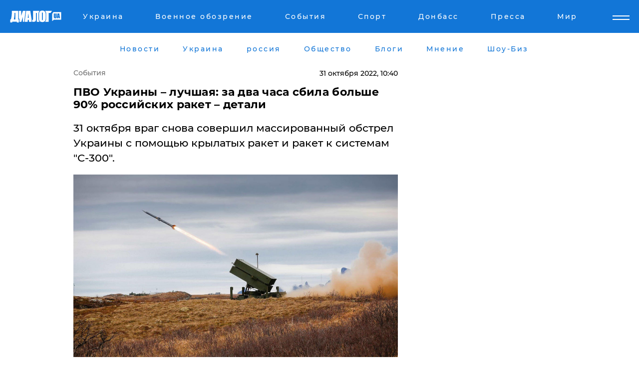

--- FILE ---
content_type: text/html; charset=UTF-8
request_url: https://daily.dialog.ua/261618_1667205080
body_size: 11080
content:
<!DOCTYPE html>
<html xmlns="http://www.w3.org/1999/xhtml" dir="ltr" lang="ru" xmlns:og="http://ogp.me/ns#">
<head>
    <meta http-equiv="Content-Type" content="text/html; charset=utf-8" />
    <meta name="viewport" content="width=device-width, initial-scale=1">

    <title>​ПВО Украины – лучшая: за два часа сбила больше 90% российских ракет – детали - | Диалог.UA</title>
    <meta name="description" content="31 октября враг снова совершил массированный обстрел Украины с помощью крылатых ракет и ракет к системам &quot;С-300&quot;.">
    <meta name="keywords" content=", ПВО, Украина, крылатые ракеты, армия РФ, сбить, критическая инфраструктура укр нет, последние новости дня">
    <link rel="canonical" href="https://daily.dialog.ua/261618_1667205080"/>
    
                        <link rel="amphtml" href="https://daily.dialog.ua/261618_1667205080/amp">
            
     <meta http-equiv="x-dns-prefetch-control" content="on">
 <link rel="dns-prefetch" href="//google-analytics.com">
 <link rel="dns-prefetch" href="//connect.facebook.net">
 <link rel="dns-prefetch" href="//securepubads.g.doubleclick.net">
 <link rel="preconnect" href="//securepubads.g.doubleclick.net">
 <link rel="dns-prefetch" href="//cm.g.doubleclick.net">
 <link rel="preconnect" href="//cm.g.doubleclick.net">
 <link rel="dns-prefetch" href="//counter.yadro.ru">
 <link rel="dns-prefetch" href="//www.googletagmanager.com/">
 <link rel='dns-prefetch' href='https://ajax.googleapis.com'/>
    <meta name='yandex-verification' content='7fdab9f0679cc6c0'/>

    <!-- news_keywords (only for news/index) -->
    
    <meta name="author" content="Dialog.ua">
    <link rel="shortcut icon" href="/favicon.ico">

            <link rel="stylesheet" href="/css/style.min.css?ver=11" type="text/css">
    
    <style>
        /** =================== MONTSERRAT =================== **/

        /** Montserrat Thin **/
        @font-face {
            font-family: "Montserrat";
            font-display: swap;
            font-weight: 100;
            font-style: normal;
            src: url("/css/fonts/Montserrat-Thin.woff2") format("woff2"),
            url("/css/fonts/Montserrat-Thin.woff") format("woff");
        }

        /** Montserrat Thin-Italic **/
        @font-face {
            font-family: "Montserrat";
            font-display: swap;
            font-weight: 100;
            font-style: italic;
            src: url("/css/fonts/Montserrat-ThinItalic.woff2") format("woff2"),
            url("/css/fonts/Montserrat-ThinItalic.woff") format("woff");
        }

        /** Montserrat Light **/
        @font-face {
            font-family: "Montserrat";
            font-display: swap;
            font-weight: 300;
            font-style: normal;
            src: url("/css/fonts/Montserrat-Light.woff2") format("woff2"),
            url("/css/fonts/Montserrat-Light.woff") format("woff");
        }

        /** Montserrat Light-Italic **/
        @font-face {
            font-family: "Montserrat";
            font-display: swap;
            font-weight: 300;
            font-style: italic;
            src: url("/css/fonts/Montserrat-LightItalic.woff2") format("woff2"),
            url("/css/fonts/Montserrat-LightItalic.woff") format("woff");
        }


        /** Montserrat Medium **/
        @font-face {
            font-family: "Montserrat";
            font-display: swap;
            font-weight: 500;
            font-style: normal;
            src: url("/css/fonts/Montserrat-Medium.woff2") format("woff2"),
            url("/css/fonts/Montserrat-Medium.woff") format("woff");
        }

        /** Montserrat Bold **/
        @font-face {
            font-family: "Montserrat";
            font-display: swap;
            font-weight: 600;
            font-style: normal;
            src: url("/css/fonts/Montserrat-Bold.woff2") format("woff2"),
            url("/css/fonts/Montserrat-Bold.woff") format("woff");
        }

        /** Montserrat ExtraBold **/
        @font-face {
            font-family: "Montserrat";
            font-display: swap;
            font-weight: 800;
            font-style: normal;
            src: url("/css/fonts/Montserrat-ExtraBold.woff2") format("woff2"),
            url("/css/fonts/Montserrat-ExtraBold.woff") format("woff");
        }
    </style>

    <!-- og meta -->
    <!-- Facebook Meta -->
    <meta property="fb:app_id" content="1010365385685044" />
    <meta property="og:url" content="https://daily.dialog.uahttps://daily.dialog.ua/261618_1667205080" />
    <meta property="og:site_name" content="Диалог.UA" />
    <meta property="og:title" content='​ПВО Украины – лучшая: за два часа сбила больше 90% российских ракет – детали' />
    <meta property="og:type" content="article">
    <meta property="og:description" content='31 октября враг снова совершил массированный обстрел Украины с помощью крылатых ракет и ракет к системам "С-300".' />
    <meta property="og:image" content="https://daily.dialog.ua/images/news/6f8cd2d156c0050aac6ce469857ed55e.jpg" />
            <meta property="og:image:width" content="1200" />
        <meta property="og:image:height" content="675" />
    <!-- Twitter Meta -->
<meta name="twitter:card" content="summary_large_image">
<meta name="twitter:site" content="@Dialog_UA">
<meta name="twitter:creator" content="@Dialog_UA">
<meta name="twitter:title" content="​ПВО Украины – лучшая: за два часа сбила больше 90% российских ракет – детали">
<meta name="twitter:description" content="31 октября враг снова совершил массированный обстрел Украины с помощью крылатых ракет и ракет к системам &quot;С-300&quot;.">
<meta name="twitter:image" content="https://daily.dialog.ua/images/news/6f8cd2d156c0050aac6ce469857ed55e.jpg">
<meta name="twitter:domain" content="daily.dialog.ua>">    <meta name="google-site-verification" content="jZKJrW_rC4oKR50hCSQ9LFM1XjJbWaQQnPgLYvrSx00" />

    <!-- Google tag (gtag.js) -->
    <script async src="https://www.googletagmanager.com/gtag/js?id=G-HJDW518ZWK" type="417fc5a67ad6149037e852d3-text/javascript"></script>
    <script type="417fc5a67ad6149037e852d3-text/javascript">
      window.dataLayer = window.dataLayer || [];
      function gtag(){dataLayer.push(arguments);}
      gtag('js', new Date());

      gtag('config', 'G-HJDW518ZWK');
    </script>
    
    <link rel="manifest" href="/manifest.json">

    <link rel="alternate" hreflang="ru" href="https://daily.dialog.ua/261618_1667205080" />
    
    <link rel="apple-touch-icon" href="/img/apple-touch-icon.png">

    </head>
<body>
<div class="overlay"></div>

<div class="header_contn">
    <header class="sticky">
        <div class="container">
            <div class="header-content">
                <div class="header-logo">

                    
                    
                    <a href="https://www.dialog.ua" class="logo">
                        <img src="/css/images/logo.svg" class="logo-main" alt="" width="103" height="24">
                    </a>
                </div>

                <nav>
                    <div class="nav-menu">
                        <ul class="main-menu">
                                                                <li><a href="https://www.dialog.ua/ukraine"><span>Украина</span></a></li>
                                                                    <li><a href="https://www.dialog.ua/war"><span>Военное обозрение</span></a></li>
                                                                    <li><a href="https://daily.dialog.ua/"><span>События</span></a></li>
                                                                    <li><a href="https://sport.dialog.ua/"><span>Спорт</span></a></li>
                                                                    <li><a href="https://www.dialog.ua/tag/274"><span>Донбасс</span></a></li>
                                                                    <li><a href="https://www.dialog.ua/press-release"><span>Пресса</span></a></li>
                                                                    <li><a href="https://www.dialog.ua/world"><span>Мир</span></a></li>
                                                        </ul>
                    </div>

                    <span class="mask"></span>
                </nav>

            </div>
    </div>
    <!-- выпадающее меню -->
    <div class="mobile-nav-wrap" role="navigation">
        <div class="mobile-header-nav ">

            <div class="menu-content">

                <div class="mobile-menu-head">

                    <a class="mobile-menu-head__close" href="#">
                        <img src="/css/images/menu-close.svg" alt="">
                    </a>

                    <span class="mobile-menu-head__logo"><a href=""> <img src="/css/images/logo.svg" alt=""></a></span>

                    <div class="language-selection__mob-menu"><a href="">UA</a></div>
                </div>

                
                <div class="menu-column">
                                                                                <span class="menu-column__title">Главная</span>
                                        <ul>

                                                    <li><a href="https://www.dialog.ua/news"><span>Все новости</span></a></li>
                                                    <li><a href="https://www.dialog.ua/russia"><span>россия</span></a></li>
                                                    <li><a href="https://www.dialog.ua/world"><span>Мир</span></a></li>
                                                    <li><a href="https://www.dialog.ua/war"><span>Военное обозрение</span></a></li>
                                                    <li><a href="https://www.dialog.ua/science"><span>Наука и Техника</span></a></li>
                                                    <li><a href="https://www.dialog.ua/business"><span>Экономика</span></a></li>
                                                    <li><a href="https://www.dialog.ua/opinion"><span>Мнение</span></a></li>
                                                    <li><a href="https://www.dialog.ua/blogs"><span>Блоги</span></a></li>
                                                    <li><a href="https://www.dialog.ua/press-release"><span>Пресса</span></a></li>
                                                    <li><a href="https://showbiz.dialog.ua/"><span>Шоу-биз</span></a></li>
                                                    <li><a href="https://www.dialog.ua/health"><span>Здоровье</span></a></li>
                                                    <li><a href="https://www.dialog.ua/ukraine"><span>Украина</span></a></li>
                                                    <li><a href="https://sport.dialog.ua/"><span>Спорт</span></a></li>
                                                    <li><a href="https://www.dialog.ua/culture"><span>Культура</span></a></li>
                                                    <li><a href="https://www.dialog.ua/tag/304"><span>Беларусь</span></a></li>
                                            </ul>
                                    </div>
                
                <div class="menu-column">
                                        <span class="menu-column__title">Города</span>
                                        <ul>

                                                    <li><a href="https://www.dialog.ua/tag/18"><span>Донецк</span></a></li>
                                                    <li><a href="https://www.dialog.ua/tag/28"><span>Луганск</span></a></li>
                                                    <li><a href="https://www.dialog.ua/tag/23"><span>Киев</span></a></li>
                                                    <li><a href="https://www.dialog.ua/tag/29"><span>Харьков</span></a></li>
                                                    <li><a href="https://www.dialog.ua/tag/30"><span>Днепр</span></a></li>
                                                    <li><a href="https://www.dialog.ua/tag/34"><span>Львов</span></a></li>
                                                    <li><a href="https://www.dialog.ua/tag/33"><span>Одесса</span></a></li>
                                            </ul>
                                    </div>
                
                <div class="menu-column">
                                        <span class="menu-column__title">Война на Донбассе и в Крыму</span>
                                        <ul>

                                                    <li><a href="https://www.dialog.ua/tag/154"><span>"ДНР"</span></a></li>
                                                    <li><a href="https://www.dialog.ua/tag/156"><span>"ЛНР"</span></a></li>
                                                    <li><a href="https://www.dialog.ua/tag/2"><span>Оккупация Крыма</span></a></li>
                                                    <li><a href="https://www.dialog.ua/tag/27"><span>Новости Крыма</span></a></li>
                                                    <li><a href="https://www.dialog.ua/tag/274"><span>Донбасс</span></a></li>
                                                    <li><a href="https://www.dialog.ua/tag/116"><span>Армия Украины</span></a></li>
                                            </ul>
                                    </div>
                
                <div class="menu-column">
                                        <span class="menu-column__title">Лайф стайл</span>
                                        <ul>

                                                    <li><a href="https://www.dialog.ua/health"><span>Здоровье</span></a></li>
                                                    <li><a href="https://www.dialog.ua/donation.html"><span>Помощь проекту</span></a></li>
                                                    <li><a href="https://life.dialog.ua/"><span>Стиль Диалога</span></a></li>
                                                    <li><a href="https://showbiz.dialog.ua/"><span>Шоу-биз</span></a></li>
                                                    <li><a href="https://www.dialog.ua/culture"><span>Культура</span></a></li>
                                                    <li><a href="https://news.dialog.ua/"><span>Общество</span></a></li>
                                            </ul>
                                    </div>
                
                <div class="menu-column">
                                        <span class="menu-column__title">Преса</span>
                                        <ul>

                                                    <li><a href="https://www.dialog.ua/press-release"><span>Преса</span></a></li>
                                            </ul>
                                    </div>
                
                <div class="menu-column">
                                        <span class="menu-column__title">Авторское</span>
                                        <ul>

                                                    <li><a href="https://www.dialog.ua/opinion"><span>Мнение</span></a></li>
                                                    <li><a href="https://www.dialog.ua/blogs"><span>Блоги</span></a></li>
                                                    <li><a href="https://www.dialog.ua/tag/63"><span>ИноСМИ</span></a></li>
                                            </ul>
                                    </div>
                
            </div>

        </div>
    </div>

    
        <a class="mobile-menu-toggle js-toggle-menu hamburger-menu button" href="#">
            <span class="menu-item menu-item-1"></span>
            <span class="menu-item"></span>
        </a>

        <div class="language-selection language-selection--mobile">
            <a href="/ukr">
                UA            </a>
        </div>
    </header>
</div>


    <!-- MAIN PART -->
<main class="">
    <div class="container">

        <div class="top-content-menu">
            <div class="top-content-menu__nav">
                <ul>
                                                <li><a href="https://www.dialog.ua/news"><span>Новости</span></a></li>
                                                    <li><a href="https://www.dialog.ua/ukraine"><span>Украина</span></a></li>
                                                    <li><a href="https://www.dialog.ua/russia"><span>россия</span></a></li>
                                                    <li><a href="https://news.dialog.ua"><span>Общество</span></a></li>
                                                    <li><a href="https://www.dialog.ua/blogs"><span>Блоги</span></a></li>
                                                    <li><a href="https://www.dialog.ua/opinion"><span>Мнение</span></a></li>
                                                    <li><a href="https://showbiz.dialog.ua/"><span>Шоу-Биз</span></a></li>
                                        </ul>
            </div>

            <span class="mask"></span>
        </div>

        <div class="section-content section_news">

            
    <div class="main-content news_main_content">
        <div class="content content--new-inner news_content_blok  news_innner">



            
                
            
            <!-- update news button -->
            <div class="new-head">
                <script type="application/ld+json">
    {
        "@context": "http://schema.org",
        "@type": "NewsArticle",
        "mainEntityOfPage":{
            "@type":"WebPage",
            "@id":"https://daily.dialog.ua/261618_1667205080"
        },
        "headline": "​ПВО Украины – лучшая: за два часа сбила больше 90% российских ракет – детали",
                 "image": {
            "@type": "ImageObject",
            "representativeOfPage": "true",
            "url": "https://daily.dialog.ua/images/news/6f8cd2d156c0050aac6ce469857ed55e.jpg",
            "width": 1200,
            "height": 675        },
                    "datePublished": "2022-10-31T10:40:20+02:00",
                 "dateModified": "2022-10-31T12:00:51+02:00",
        
                "author": {
            "@type": "Person",
            "name": "Дмитрий Мироненко",
            "url": "https://www.dialog.ua/author/Dmitriy_Mironenko"
        },
            
        "publisher": {
                "@type": "Organization",
                "name": "Dialog.ua",
                "logo": {
                    "@type": "ImageObject",
                    "url": "https://www.dialog.ua/img/publisher_logo.jpg",
                    "width": 309,
                    "height": 148
                }
            },

        "description": "31 октября враг снова совершил массированный обстрел Украины с помощью крылатых ракет и ракет к системам &quot;С-300&quot;.",
        "articleBody": "В ВС ВСУ сообщают, что за два часа украинским зенитчикам удалось сбить 44 крылатые ракеты &quot;Х-101&quot; \\ &quot;Х-555&quot;. Оккупанты запускали их с территории Каспийского моря и Волгодонска (Ростовская область, РФ).В&amp;nbsp;пресс-службе ВС ВСУ сообщают, что пик пришелся на период с 7:00 до 9:00. Именно за это время враг выпустил более 50 ракет &quot;Х-101&quot; / &quot;Х-555&quot; по критической инфраструктуре Украины. Пуски производились с борта самолетов &quot;Ту-95&quot; и &quot;Ту-160&quot;.Больше всего ракет сбило ОК &quot;Центр&quot; – 18 единиц. Также 12 ракет пришлось на ОК &quot;Юг&quot;, 9 – на ОК &quot;Восток&quot; и пять на ОК &quot;Запад&quot;.При этом стоит отметить, что были и прилеты. Между тем глава Запорожской ОВА сообщает о повторной атаке на областной центр.Градоначальник Киева Виталий Кличко сообщил об ударе оккупантов по объекту критической инфраструктуры города. 350 тысяч квартир остались без электричества.Мэр Харькова Терехов сообщил о двух прилетах, в результате которых приостановлена работа метрополитена.Обесточена и часть Черкасской области, где также были прилеты по объектам критической инфраструктуры.В Запорожье часть города без света, так как тоже был &quot;прилет&quot; вражеской ракеты. В Винницкой области фрагменты сбитой ракеты попали в один из объектов гражданской инфраструктуры В Кировоградской области был прилет по объекту критической инфраструктуры в Светловодске.Сбиты все ракеты над Львовщиной, а над Хмельниччиной фрагменты ракеты повредили объекты гражданской инфраструктуры. Были прилеты и в Черновицкой области по объекту критической инфраструктуры.В Офисе президента Украины обращаются ко всем жителям страны быть готовым к веерному отключению электроэнергии по всей стране.На сегодняшний обстрел РФ выбросила 528 млн долларов.Ранее мы сообщали, что 31 октября оккупанты снова начали с&amp;nbsp;массированной атаки&amp;nbsp;по объектам критической инфраструктуры Украины.Напомним, британская разведка озвучили новые проблемы с&amp;nbsp;логистике российской&amp;nbsp;армии, которую они начнут ощущать уже в ноябре 2022 года.ВАЖНОЕ СООБЩЕНИЕ ОТ РЕДАКЦИИ!!",
        "keywords": "ПВО, Украина, крылатые ракеты, армия РФ, сбить, критическая инфраструктура"
        }

</script>
                
    <script type="application/ld+json">
    {
        "@context": "http://schema.org",
        "@type": "BreadcrumbList",
        "itemListElement": [
            {
                "@type": "ListItem",
                "position": 1,
                "item": {
                    "@id": "https://daily.dialog.ua",
                    "name": "События"
                }
            }
        ]
    }
</script>

                                    <div class="breadcrumbs">
                        <a href="/">События</a>
                    </div>
                

                
                <span class="new-head__date">
                    31 октября 2022, 10:40                </span>
            </div>

            
            <div class="new-inner inner_news">

                <h1>​ПВО Украины – лучшая: за два часа сбила больше 90% российских ракет – детали</h1>

                <p class="preview">31 октября враг снова совершил массированный обстрел Украины с помощью крылатых ракет и ракет к системам "С-300".</p>

                <p><img src="https://www.dialog.ua/images/news/6f8cd2d156c0050aac6ce469857ed55e.jpg" alt="​ПВО Украины – лучшая: за два часа сбила больше 90% российских ракет – детали" /></p>
                
                        <div class="banner banner--news align-center align-center" style="">
        <script async src="https://pagead2.googlesyndication.com/pagead/js/adsbygoogle.js?client=ca-pub-3695032019363550" crossorigin="anonymous" type="417fc5a67ad6149037e852d3-text/javascript"></script>
<!-- Под фото новость Десктоп -->
<ins class="adsbygoogle"
     style="display:block"
     data-ad-client="ca-pub-3695032019363550"
     data-ad-slot="1996806517"
     data-ad-format="auto"
     data-full-width-responsive="true"></ins>
<script type="417fc5a67ad6149037e852d3-text/javascript">
     (adsbygoogle = window.adsbygoogle || []).push({});
</script>    </div>
                
                

                                                    
                
                <p>В ВС ВСУ сообщают, что за два часа украинским зенитчикам удалось сбить 44 крылатые ракеты "Х-101" \ "Х-555". Оккупанты запускали их с территории Каспийского моря и Волгодонска (Ростовская область, РФ).</p><p>В&nbsp;<a href="https://www.facebook.com/kpszsu" rel="nofollow">пресс-службе</a> ВС ВСУ сообщают, что пик пришелся на период с 7:00 до 9:00. Именно за это время враг выпустил более 50 ракет "Х-101" / "Х-555" по критической инфраструктуре Украины. Пуски производились с борта самолетов "Ту-95" и "Ту-160".</p>        <div class="news-content-ad align-center" style="">
        <script async src="https://pagead2.googlesyndication.com/pagead/js/adsbygoogle.js?client=ca-pub-3695032019363550" crossorigin="anonymous" type="417fc5a67ad6149037e852d3-text/javascript"></script>
<!-- В тело новости проверка Диалог -->
<ins class="adsbygoogle"
     style="display:block"
     data-ad-client="ca-pub-3695032019363550"
     data-ad-slot="7403794482"
     data-ad-format="auto"
     data-full-width-responsive="true"></ins>
<script type="417fc5a67ad6149037e852d3-text/javascript">
     (adsbygoogle = window.adsbygoogle || []).push({});
</script>    </div>
<p>Больше всего ракет сбило ОК "Центр" – 18 единиц. Также 12 ракет пришлось на ОК "Юг", 9 – на ОК "Восток" и пять на ОК "Запад".</p><p><img src="https://www.dialog.ua/images/content/f069adaf012a78f8b686c8b3a0b71325.jpg"></p><p>При этом стоит отметить, что были и прилеты. Между тем глава Запорожской ОВА сообщает о повторной атаке на областной центр.</p><p>Градоначальник Киева Виталий Кличко сообщил об ударе оккупантов по объекту критической инфраструктуры города. 350 тысяч квартир остались без электричества.</p><p>Мэр Харькова Терехов сообщил о двух прилетах, в результате которых приостановлена работа метрополитена.</p><p>Обесточена и часть Черкасской области, где также были прилеты по объектам критической инфраструктуры.</p><p>В Запорожье часть города без света, так как тоже был "прилет" вражеской ракеты. В Винницкой области фрагменты сбитой ракеты попали в один из объектов гражданской инфраструктуры </p><p>В Кировоградской области был прилет по объекту критической инфраструктуры в Светловодске.</p><p>Сбиты все ракеты над Львовщиной, а над Хмельниччиной фрагменты ракеты повредили объекты гражданской инфраструктуры. Были прилеты и в Черновицкой области по объекту критической инфраструктуры.</p><p>В Офисе президента Украины обращаются ко всем жителям страны быть готовым к веерному отключению электроэнергии по всей стране.</p><p>На сегодняшний обстрел РФ выбросила 528 млн долларов.</p><p><em>Ранее мы сообщали, что 31 октября оккупанты снова начали с&nbsp;</em><a href="https://daily.dialog.ua/261612_1667199663">массированной атаки</a><em>&nbsp;по объектам критической инфраструктуры Украины.</em></p><p><em>Напомним, британская разведка озвучили новые проблемы с&nbsp;</em><a href="https://www.dialog.ua/war/261613_1667200286">логистике российской</a><em>&nbsp;армии, которую они начнут ощущать уже в ноябре 2022 года.</em></p><p><a href="https://www.dialog.ua/donation.html">ВАЖНОЕ СООБЩЕНИЕ ОТ РЕДАКЦИИ!!</a></p>
                                                            <span class="author">Автор:
                        <a target="_blank" href="https://www.dialog.ua/author/Dmitriy_Mironenko">Дмитрий Мироненко</a>                    </span>
                                                </div>

                            <div class="tags">
                                            <a target="_blank" href="https://www.dialog.ua/tag/81">Армия России</a>                                            <a target="_blank" href="https://www.dialog.ua/tag/107">Происшествия</a>                                            <a target="_blank" href="https://www.dialog.ua/tag/227">Общество</a>                                            <a target="_blank" href="https://www.dialog.ua/tag/295">Новости Украины</a>                                            <a target="_blank" href="https://www.dialog.ua/tag/703">Война Украины с Россией</a>                                    </div>
            
            <div class="share">
                <div class="socials">
                    <button class="open-comments mobile-hide">+ Добавить Комментарий</button>
                    <div class="shareaholic-canvas" data-app="share_buttons" data-app-id="26969635"></div>
                </div>
            </div>

            
            
                        <div class="banner mobile-hide align-center" style="width: 650px;">
        <!-- Вниз новости НВ Дизайн Диалог Декстоп -->
<ins class="adsbygoogle"
     style="display:block"
     data-ad-client="ca-pub-3660307541539783"
     data-ad-slot="3521732345"
     data-ad-format="auto"
     data-full-width-responsive="true"></ins>
<script type="417fc5a67ad6149037e852d3-text/javascript">
     (adsbygoogle = window.adsbygoogle || []).push({});
</script>    </div>
                
            



            
                            <h2 class="margin-small"><a href="https://www.dialog.ua/news">Последние новости</a></h2>
<div class="news last-news">
    
        <div class="new-item">
            <p>
                <a href="https://daily.dialog.ua/323212_1761911581">На Нью-Йорк обрушилась стихия: рекордные осадки затопили улицы, есть погибшие – NYT</a>                            </p>
            <span class="new-item__time">13:57</span>
        </div>

    
        <div class="new-item">
            <p>
                <a href="https://daily.dialog.ua/322993_1761634801">Мощное землетрясение в Турции: толчки ощущались в Стамбуле, есть разрушения и много пострадавших</a>                            </p>
            <span class="new-item__time">09:07</span>
        </div>

    
        <div class="new-item">
            <p>
                <a href="https://daily.dialog.ua/322821_1761309998"><strong>На вокзале в Овруче в результате взрыва гранаты погибли пограничница и гражданские, много раненых – подробности от Нацполиции </strong></a>                            </p>
            <span class="new-item__time">15:54</span>
        </div>

    
        <div class="new-item">
            <p>
                <a href="https://daily.dialog.ua/322811_1761302297"><strong>В поезде на Житомирщине взорвалась граната, в результате есть погибшие и раненые – СМИ</strong></a>                            </p>
            <span class="new-item__time">13:46</span>
        </div>

    
        <div class="new-item">
            <p>
                <a href="https://daily.dialog.ua/322533_1760940249">Жуткая авиакатастрофа в Гонконге: самолет не остановился при посадке и рухнул в море, есть погибшие</a>                            </p>
            <span class="new-item__time">09:08</span>
        </div>

    
        <div class="new-item">
            <p>
                <a href="https://daily.dialog.ua/322393_1760696270">В Бухаресте прогремел мощный взрыв в жилой высотке – есть погибшие и много пострадавших</a>                            </p>
            <span class="new-item__time">13:19</span>
        </div>

    
        <div class="new-item">
            <p>
                <a href="https://daily.dialog.ua/322169_1760436332">Известна судьба китайца, которого пытались спасти из горящего авто, где двери заблокировала "умная" система, – Bloomberg</a>                            </p>
            <span class="new-item__time">13:17</span>
        </div>

    
        <div class="new-item">
            <p>
                <a href="https://daily.dialog.ua/322097_1760349278">Шторм "Алиса" обрушился на Каталонию и Валенсию – осадки бьют рекорды, вызвав транспортный коллапс</a>                            </p>
            <span class="new-item__time">13:01</span>
        </div>

    
        <div class="new-item">
            <p>
                <a href="https://daily.dialog.ua/321678_1759749812">На Непал обрушились проливные дожди – в результате наводнений и оползней многие жители погибли и пропали без вести</a>                            </p>
            <span class="new-item__time">14:32</span>
        </div>

    


</div>

<div class="show-more  show-more--margin show-more--large show-more--last-categories active_more">
    <a href="#">Смотреть ещё</a>
</div>
<form class="load_more_data">
    <input type="hidden" name="offset" value="15">
    <input type="hidden" name="limit" value="15">
    <input type="hidden" name="location" value="8" >
    <input type="hidden" name="locale" value="ru" >
    
            <input type="hidden" name="val" value="29">
        </form>

            

            
                
            

        </div>

        <aside>


            
                        <div class="banner align-center" style="width: 300px;">
        <script async src="https://pagead2.googlesyndication.com/pagead/js/adsbygoogle.js" type="417fc5a67ad6149037e852d3-text/javascript"></script>
<!-- Правая колонка проверка 300 Диалог -->
<ins class="adsbygoogle"
     style="display:block"
     data-ad-client="ca-pub-3660307541539783"
     data-ad-slot="4092939786"
     data-ad-format="auto"
     data-full-width-responsive="true"></ins>
<script type="417fc5a67ad6149037e852d3-text/javascript">
     (adsbygoogle = window.adsbygoogle || []).push({});
</script>    </div>

            
            <h2><a href="https://www.dialog.ua">Главные новости</a></h2>

            <div class="side-news">

                                <div class="new-side-item">
            <p><a href="https://daily.dialog.ua/322821_1761309998">На вокзале в Овруче в результате взрыва гранаты погибли пограничница и гражданские, много раненых – подробности от Нацполиции </a></p>
        </div>
            <div class="new-side-item">
            <p><a href="https://daily.dialog.ua/322811_1761302297">В поезде на Житомирщине взорвалась граната, в результате есть погибшие и раненые – СМИ</a></p>
        </div>
            <div class="new-side-item">
            <p><a href="https://daily.dialog.ua/321404_1759302545">Владелец Telegram Павел Дуров признался, что его пытались лишить жизни </a></p>
        </div>
            <div class="new-side-item">
            <p><a href="https://daily.dialog.ua/320678_1758262144">По Камчатке с базами подлодок и ракетными испытаниями ударило землетрясение магнитудой 7,8</a></p>
        </div>
            <div class="new-side-item">
            <p><a href="https://daily.dialog.ua/317308_1753164710">Нашествие саранчи на Юге Украины: аграрии бьют тревогу, власти спешно реагируют</a></p>
        </div>
            <div class="new-side-item">
            <p><a href="https://daily.dialog.ua/316403_1751639543">В Чехии пропал свет: названа причина</a></p>
        </div>
            <div class="new-side-item">
            <p><a href="https://daily.dialog.ua/316229_1751437311">​"Огонь! Огонь, говорю!" – СМИ выложили новые доказательства причастности РФ к авиакатастрофе возле Актау</a></p>
        </div>
            <div class="new-side-item">
            <p><a href="https://daily.dialog.ua/315583_1750421321">В Луганске российские военные ехали на "Урале" и убили девушку прямо на пешеходном переходе </a></p>
        </div>
            <div class="new-side-item">
            <p><a href="https://daily.dialog.ua/313049_1745844347">Масштабный блэкаут накрыл ЕС: в Испании, Португалии и Франции нет света, остановились поезда и аэропорты</a></p>
        </div>
            <div class="new-side-item">
            <p><a href="https://daily.dialog.ua/311250_1742540022">Лондонский аэропорт Хитроу закрыли из-за масштабного пожара: ситуация сложная – ВВС</a></p>
        </div>
                </div>

            
                        <div class="banner align-center" style="">
        <script async src="https://pagead2.googlesyndication.com/pagead/js/adsbygoogle.js?client=ca-pub-3695032019363550" crossorigin="anonymous" type="417fc5a67ad6149037e852d3-text/javascript"></script>
<!-- Мобильный низ новости Диалог -->
<ins class="adsbygoogle"
     style="display:block"
     data-ad-client="ca-pub-3695032019363550"
     data-ad-slot="4039264547"
     data-ad-format="auto"
     data-full-width-responsive="true"></ins>
<script type="417fc5a67ad6149037e852d3-text/javascript">
     (adsbygoogle = window.adsbygoogle || []).push({});
</script>    </div>

            



                        <h2>Мнения</h2>

<div class="opinions users-side">

                <div class="user-item">
                                        <a href="https://www.dialog.ua/person/Garry_Kasparov" class="user-item__head">
                                            <span class="user-item__avatar">
                            <img width="42px" height="42px" data-src="/images/person/2e0482ce711556cedea3857d0f042092.jpg" src="" />                        </span>
                                        <span class="user-item__name">
                                            <span>Гарри Каспаров</span>
                                            <span><p>Оппозиционный деятель, чемпион мира по шахматам</p></span></span>
                </a>
            
            <p>

                                    <a href="https://www.dialog.ua/opinion/323314_1762112416"><span>Каспаров назвал того, кто может прекратить войну в Украине "уже завтра": "У Путина будут большие проблемы..."</span></a>
                
            </p>

        </div>
            <div class="user-item">
                                        <a href="https://www.dialog.ua/person/Roman_Tsymbaliuk" class="user-item__head">
                                            <span class="user-item__avatar">
                            <img width="42px" height="42px" data-src="/images/person/e9e8d295b0831e188c63e4fd006af07c.jpg" src="" />                        </span>
                                        <span class="user-item__name">
                                            <span>Роман Цимбалюк</span>
                                            <span><p>Украинский журналист, корреспондент УНИАН в России</p></span></span>
                </a>
            
            <p>

                                    <a href="https://www.dialog.ua/opinion/323283_1762028323"><span>Цимбалюк рассказал, чего сейчас хотят россияне и зачем им Покровск, ссылаясь на свои источники в РФ</span></a>
                
            </p>

        </div>
            <div class="user-item">
                                        <a href="https://www.dialog.ua/person/Gregory_Tamar" class="user-item__head">
                                            <span class="user-item__avatar">
                            <img width="42px" height="42px" data-src="/images/person/1aad380e4c5a45801a715418db2f9e94.jpg" src="" />                        </span>
                                        <span class="user-item__name">
                                            <span>Григорий Тамар</span>
                                            <span><p><strong>Военный эксперт, офицер запаса армии Израиля</strong></p></span></span>
                </a>
            
            <p>

                                    <a href="https://www.dialog.ua/opinion/323281_1762021428"><span>Тамар назвал единственный способ закончить войну в январе 2026 года: "Только в случае, если Украина..."</span></a>
                
            </p>

        </div>
    </div>

<div class="show-more show-more--left show-more--margin">
    <a href="https://www.dialog.ua/opinion">Смотреть ещё</a>
</div>


<h2>Блоги</h2>

<div class="blogs users-side">
                <div class="user-item">
                            <a href="https://www.dialog.ua/person/Vitaly_Portnikov" class="user-item__head">
                                            <span class="user-item__avatar">
                            <img width="42px" height="42px" data-src="/images/person/4d859ef024bad660d7632e1e8c15b808.jpg" src="" />                        </span>
                                        <span class="user-item__name">
                                            <span>Виталий Портников</span>
                                            <span><p>Украинский журналист, писатель и публицист</p></span></span>
                </a>
                        <p>
                                    <a href="https://www.dialog.ua/blogs/323311_1762107116"><span>Портников рассказал, кому осмелился бросить вызов Путин и чем это может закончиться: "Если Москве удастся..."</span></a>
                
            </p>
        </div>
            <div class="user-item">
                            <a href="https://www.dialog.ua/person/Michael_Nacke" class="user-item__head">
                                            <span class="user-item__avatar">
                            <img width="42px" height="42px" data-src="/images/person/01b6b70c5896a5f346fcdced23ceeb78.jpg" src="" />                        </span>
                                        <span class="user-item__name">
                                            <span>Майкл Наки </span>
                                            <span><p>Российский политолог</p></span></span>
                </a>
                        <p>
                                    <a href="https://www.dialog.ua/blogs/323301_1762091787"><span>Наки назвал того, кто может остановить Путина, предотвратив войну России с НАТО: "Даже мыслить не будет..."</span></a>
                
            </p>
        </div>
            <div class="user-item">
                            <a href="https://www.dialog.ua/person/Yakovina_Ivan" class="user-item__head">
                                            <span class="user-item__avatar">
                            <img width="42px" height="42px" data-src="/images/person/ad119c43ef5d43142bca020a9f7d994a.jpg" src="" />                        </span>
                                        <span class="user-item__name">
                                            <span>Иван Яковина</span>
                                            <span><p>Журналист-международник и политический обозреватель</p></span></span>
                </a>
                        <p>
                                    <a href="https://www.dialog.ua/blogs/323297_1762089879"><span>Яковина намекнул, что Трамп сумеет удивить мир быстрой победой в войне: "Очень неплохие шансы..."</span></a>
                
            </p>
        </div>
    </div>
<div class="show-more show-more--left show-more--margin">
    <a href="https://www.dialog.ua/blogs">Смотреть ещё</a>
</div>
            
            
                
            

        </aside>


    </div>
</div>

    </div>

    

    <div class="container">
        <div class="bottom-menu">
            <div class="bottom-menu__left">
                <span class="dialog-logo">
                    <img width="113px" height="26px" data-src="/css/images/logo-dark.svg" src="" />                </span>
                <span class="copy">© 2025, Диалог.ua<br>Все права защищены. </span>
            </div>
            <div class="bottom-menu__ul">
                <ul>
                    <li class="dialog-logo--show">
                        <img width="113px" height="20px" data-src="/css/images/logo-dark.svg" src="" />                    </li>
                                            <li><a href="https://www.dialog.ua/news"><span>Новости</span></a></li>
                                            <li><a href="https://www.dialog.ua/ukraine"><span>Украина</span></a></li>
                                            <li><a href="https://www.dialog.ua/russia"><span>россия</span></a></li>
                                            <li><a href="https://news.dialog.ua"><span>Общество</span></a></li>
                                            <li><a href="https://www.dialog.ua/blogs"><span>Блоги</span></a></li>
                                            <li><a href="https://www.dialog.ua/opinion"><span>Мнение</span></a></li>
                                            <li><a href="https://showbiz.dialog.ua/"><span>Шоу-Биз</span></a></li>
                                            <li><a href="https://www.dialog.ua/press-release"><span>Пресса</span></a></li>
                                            <li><a href="https://www.dialog.ua/world"><span>Мир</span></a></li>
                                            <li><a href="https://www.dialog.ua/business"><span>Экономика</span></a></li>
                                            <li><a href="https://www.dialog.ua/war"><span>Военное Обозрение</span></a></li>
                                            <li><a href="https://life.dialog.ua/"><span>Стиль</span></a></li>
                                            <li><a href="https://www.dialog.ua/tag/274"><span>Новости Донбасса</span></a></li>
                                            <li><a href="https://sport.dialog.ua/"><span>Спорт</span></a></li>
                                            <li><a href="https://dialog.ua/tag/71"><span>США</span></a></li>
                                            <li><a href="https://showbiz.dialog.ua"><span>Шоубиз</span></a></li>
                                    </ul>
            </div>
        </div>
    </div>
</main>



<!-- FOOTER -->
<footer>
    <div class="container">
        <div class="footer-content">

            <ul class="footer-menu">
                <li><a href="https://www.dialog.ua/about.html">О проекте</a></li>
                <li><a href="https://www.dialog.ua/editorial.html">Редакция</a></li>
                <li><a href="https://www.dialog.ua/contacts.html">Контакты</a></li>
                <li><a href="https://www.dialog.ua/adv.html">Реклама</a></li>
                <li><a href="https://www.dialog.ua/credits.html">Персональные данные</a></li>
                <li><a href="https://www.dialog.ua/privacypolicy.html">Защита персональных данных</a></li>

            </ul>
            <span class="footer-text">Использование материалов разрешается при условии ссылки (для интернет-изданий - гиперссылки) на "<a href="https://www.dialog.ua">Диалог.ua</a>" не ниже третьего абзаца.</span>
            <span class="copy">
                    © 2025, <span>Диалог.ua.</span> Все права защищены.                </span>
        </div>

    </div>
</footer>

<!-- <div class="cookie-policy">
    <p class="cookie-policy-title">Про использование cookies</p>
    <p class="cookie-policy-text">Продолжая просматривать www.dialog.ua вы подтверждаете, что ознакомились с Правилами
        пользования сайтом и соглашаетесь на использование файлов cookies</p>
    <div class="cookie-policy-buttons">
        <a href="https://www.dialog.ua/privacypolicy.html" class="cookie-info-link ">Про файлы cookies</a>
        <button class="cookie-accept-btn">Соглашаюсь</button>
    </div>
    <button class="close-btn"></button>
</div> -->

<script defer src="/js/jquery-3.2.1.min.js" type="417fc5a67ad6149037e852d3-text/javascript"></script>

<script async type="417fc5a67ad6149037e852d3-text/javascript">
    var scripts = document.getElementsByTagName('script');
    var script = scripts[scripts.length - 1];

    if (document.body.clientWidth >= 1024) {
        setTimeout(function () {
            script.outerHTML += '<script src="/js/desktop-scripts.js"></sc' + 'ript>';
        }, 500);
    } else {
        setTimeout(function () {
            script.outerHTML += '<script src="/js/mobile-scripts.js"></sc' + 'ript>';
        }, 500);
    }
</script>
<script defer src="/js/scripts.js?ver=5" type="417fc5a67ad6149037e852d3-text/javascript"></script>

<script type="417fc5a67ad6149037e852d3-text/javascript">

    function buildScript(src, attributes) {
        var script = document.createElement('script');
        script.src = src;
        for (key in attributes) {
            script[key] = attributes[key];
        }
        document.body.appendChild(script);
    }

    function downloadJSAtOnload() {
                (function () {
            var script = document.createElement('script');
            script.src = "https://pagead2.googlesyndication.com/pagead/js/adsbygoogle.js";
                        script.async = true;
                        document.body.appendChild(script);
        })();
        
        
                buildScript("https://platform.twitter.com/widgets.js", {async: true});
        buildScript("//www.instagram.com/embed.js", {async: true});
                /*buildScript("//dsms0mj1bbhn4.cloudfront.net/assets/pub/shareaholic.js",
            { async:true,
              "data-shr-siteid": "9a6d8903fd66a0407e4ed9a92f28cdcd",
              "data-cfasync": false,
            }
            );*/


        
    }

    if (window.addEventListener)
        window.addEventListener("load", downloadJSAtOnload, false);
    else if (window.attachEvent)
        window.attachEvent("onload", downloadJSAtOnload);
    else window.onload = downloadJSAtOnload;
</script>

    <script type="text/javascript" data-cfasync="false" src="//dsms0mj1bbhn4.cloudfront.net/assets/pub/shareaholic.js"
            data-shr-siteid="9a6d8903fd66a0407e4ed9a92f28cdcd" async="async"></script>


<script src="/cdn-cgi/scripts/7d0fa10a/cloudflare-static/rocket-loader.min.js" data-cf-settings="417fc5a67ad6149037e852d3-|49" defer></script><script defer src="https://static.cloudflareinsights.com/beacon.min.js/vcd15cbe7772f49c399c6a5babf22c1241717689176015" integrity="sha512-ZpsOmlRQV6y907TI0dKBHq9Md29nnaEIPlkf84rnaERnq6zvWvPUqr2ft8M1aS28oN72PdrCzSjY4U6VaAw1EQ==" data-cf-beacon='{"rayId":"99867b067cc4d240","version":"2025.9.1","serverTiming":{"name":{"cfExtPri":true,"cfEdge":true,"cfOrigin":true,"cfL4":true,"cfSpeedBrain":true,"cfCacheStatus":true}},"token":"1fc2a877def342f8a2006fcbd93f5ff5","b":1}' crossorigin="anonymous"></script>
</body>

</html>


--- FILE ---
content_type: text/html; charset=utf-8
request_url: https://www.google.com/recaptcha/api2/aframe
body_size: 266
content:
<!DOCTYPE HTML><html><head><meta http-equiv="content-type" content="text/html; charset=UTF-8"></head><body><script nonce="flda1o8KVn1vYxwMYw9SJA">/** Anti-fraud and anti-abuse applications only. See google.com/recaptcha */ try{var clients={'sodar':'https://pagead2.googlesyndication.com/pagead/sodar?'};window.addEventListener("message",function(a){try{if(a.source===window.parent){var b=JSON.parse(a.data);var c=clients[b['id']];if(c){var d=document.createElement('img');d.src=c+b['params']+'&rc='+(localStorage.getItem("rc::a")?sessionStorage.getItem("rc::b"):"");window.document.body.appendChild(d);sessionStorage.setItem("rc::e",parseInt(sessionStorage.getItem("rc::e")||0)+1);localStorage.setItem("rc::h",'1762116401233');}}}catch(b){}});window.parent.postMessage("_grecaptcha_ready", "*");}catch(b){}</script></body></html>

--- FILE ---
content_type: image/svg+xml
request_url: https://daily.dialog.ua/css/images/logo.svg
body_size: 830
content:
<svg xmlns="http://www.w3.org/2000/svg" width="141" height="33" viewBox="0 0 141 33"><g><g><path fill="#fff" d="M10.386 24.58c1.249-6.033 1.873-11.953 1.873-17.76v-.226h2.342V24.58zm13.732 0h-1.611V.944H5.009v.573c0 4.808-.271 9.238-.815 13.291-.543 4.053-1.24 7.323-2.089 9.808H.494V33h5.433v-2.05h12.74V33h5.451z"/></g><g><path fill="#fff" d="M35.135.945L30.713 14.64V.945H24.12v21.757h1.613v8.593h5.3l4.103-13.807v13.807h3.584L42.662.945z"/></g><g><path fill="#fff" d="M48.709 20.573c.205-2.686.71-6.932 1.513-12.74.402 5.057.803 9.304 1.202 12.74zM44.205.945l-4.023 30.456h8.154l.474-5.451h2.821l.423 5.451h7.267v-5.363L55.604.945z"/></g><g><path fill="#fff" d="M96.084.945s1.694 1.687 2.385 3.173c.673 1.449.645 2.022.745 2.86.15 1.249.225 3.435.225 6.557v5.19c0 3.047-.071 5.204-.215 6.471-.1.884-.38 2.114-.755 2.902-.946 1.985-2.385 3.197-2.385 3.197h10.29V7.015h4.965l4.143-6.07H96.084z"/></g><g><path fill="#fff" d="M90.047 8.758v13.938c0 1.786-.075 2.917-.225 3.391-.15.475-.493.712-1.03.712-.524 0-.857-.206-1.001-.618-.144-.413-.216-1.5-.216-3.26V8.758c0-1.561.11-2.502.328-2.82.22-.319.534-.477.946-.477.487 0 .81.196.966.59.156.392.233 1.295.233 2.707zm7.889 4.777c0-3.122-.075-5.308-.225-6.557-.15-1.249-.618-2.404-1.405-3.466-.788-1.061-1.826-1.858-3.12-2.389-1.292-.53-2.75-.795-4.375-.795-1.71 0-3.209.28-4.496.842-1.286.562-2.307 1.368-3.062 2.417a7.26 7.26 0 0 0-1.349 3.475c-.144 1.267-.216 3.425-.216 6.473v5.19c0 3.122.076 5.308.225 6.556.15 1.25.618 2.405 1.405 3.466.787 1.062 1.827 1.857 3.12 2.388 1.293.53 2.75.797 4.374.797 1.711 0 3.21-.28 4.496-.843 1.287-.562 2.308-1.367 3.063-2.416a7.264 7.264 0 0 0 1.349-3.477c.144-1.267.216-3.424.216-6.472z"/></g><g><path fill="#fff" d="M79.702 29.278c-.787-1.06-1.26-2.748-1.41-3.996-.15-1.25-.225-3.435-.225-6.557v-5.19c0-3.047.07-5.206.215-6.473a9.512 9.512 0 0 1 1.228-3.677c.656-1.12.959-1.502 1.862-2.427V.945H63.256v22.332c0 1.386-.181 2.198-.544 2.436-.363.237-1.024.356-1.985.356v5.333h1.236c2.595 0 4.486-.231 5.672-.48 1.185-.251 2.069-.869 2.652-1.855.583-.987.874-2.61.874-4.871V7.016h2.305v24.28h7.906c-.15-.056-.883-.956-1.67-2.018z"/></g><g><path fill="#fff" d="M132.495 16.62h1.185c-.174-1.499-.35-3.351-.524-5.557-.35 2.533-.57 4.385-.66 5.557z"/></g><g><path fill="#fff" d="M133.954 21.343l-.185-2.378h-1.23l-.207 2.378h-3.557l1.754-13.23h4.973l1.967 13.23zm-5.7-4.388c0 1.002-.033 1.706-.098 2.112-.066.406-.259.823-.58 1.25a3.01 3.01 0 0 1-1.27.973c-.526.221-1.146.331-1.86.331-.789 0-1.487-.13-2.09-.392-.606-.26-1.059-.601-1.358-1.022a2.823 2.823 0 0 1-.531-1.327c-.055-.466-.081-1.445-.081-2.938V8.113h3.44v9.922c0 .576.031.946.093 1.106.064.161.19.241.38.241.219 0 .36-.088.421-.265.063-.177.094-.596.094-1.254v-9.75h3.44v8.842zM119.286 4.43l-3.567 5.05v20.034l4.968-4.151h20.08V4.43z"/></g></g></svg>